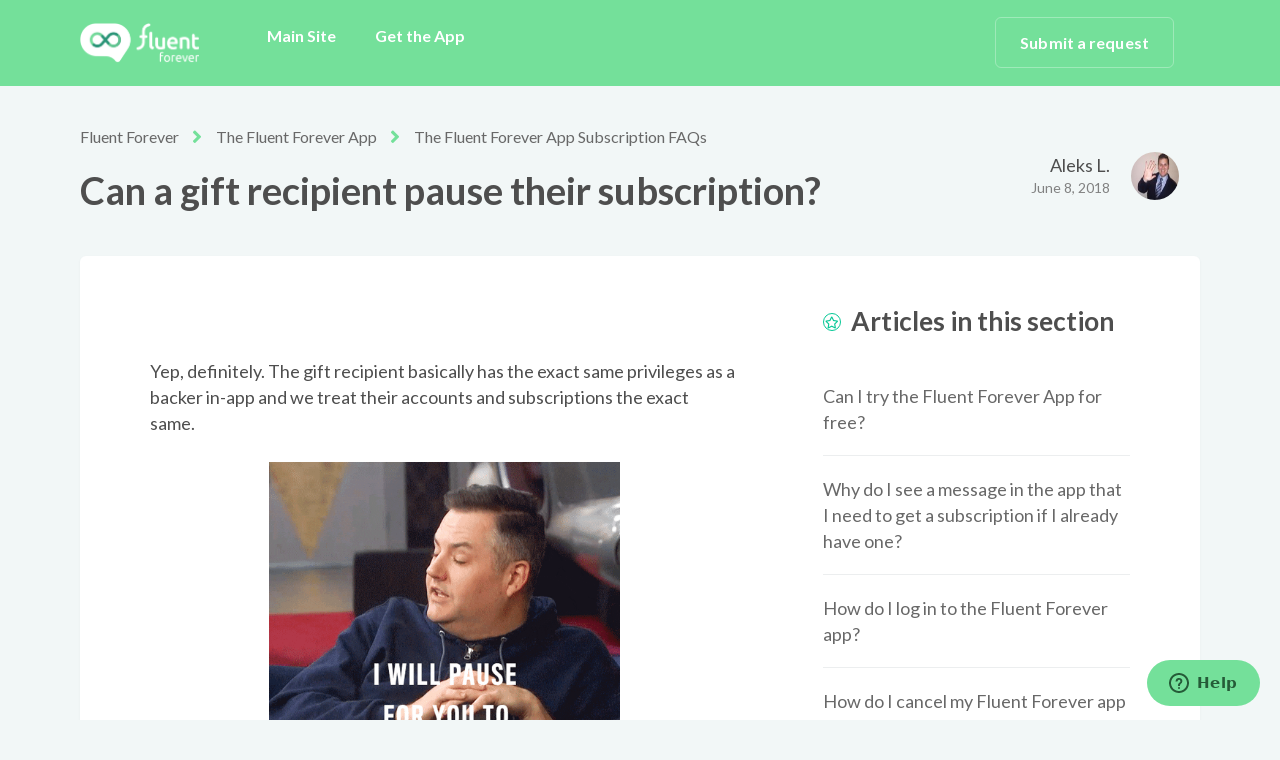

--- FILE ---
content_type: text/html; charset=utf-8
request_url: https://help.fluent-forever.com/hc/en-us/articles/360004645312-Can-a-gift-recipient-pause-their-subscription
body_size: 6878
content:
<!DOCTYPE html>
<html dir="ltr" lang="en-US">
<head>
  <meta charset="utf-8" />
  <!-- v26897 -->


  <title>Can a gift recipient pause their subscription? &ndash; Fluent Forever</title>

  <meta name="csrf-param" content="authenticity_token">
<meta name="csrf-token" content="hc:meta:server:6iKsXS5xby7PCU_6DR0XFMZZbHDE7f6sM4oNCrY4BSdW7_ZIfT7lzM9PpzmKovtYG_y_88qFIw66JlnI-tTPdQ">

  <meta name="description" content="Yep, definitely. The gift recipient basically has the exact same privileges as a backer in-app and we treat their accounts and..." /><meta property="og:image" content="https://help.fluent-forever.com/hc/theming_assets/01HZPFYTE3HKC251ZJNJSJNWEQ" />
<meta property="og:type" content="website" />
<meta property="og:site_name" content="Fluent Forever" />
<meta property="og:title" content="Can a gift recipient pause their subscription?" />
<meta property="og:description" content=" 
Yep, definitely. The gift recipient basically has the exact same privileges as a backer in-app and we treat their accounts and subscriptions the exact same. " />
<meta property="og:url" content="https://help.fluent-forever.com/hc/en-us/articles/360004645312-Can-a-gift-recipient-pause-their-subscription" />
<link rel="canonical" href="https://help.fluent-forever.com/hc/en-us/articles/360004645312-Can-a-gift-recipient-pause-their-subscription">
<link rel="alternate" hreflang="en-us" href="https://help.fluent-forever.com/hc/en-us/articles/360004645312-Can-a-gift-recipient-pause-their-subscription">
<link rel="alternate" hreflang="x-default" href="https://help.fluent-forever.com/hc/en-us/articles/360004645312-Can-a-gift-recipient-pause-their-subscription">

  <link rel="stylesheet" href="//static.zdassets.com/hc/assets/application-f34d73e002337ab267a13449ad9d7955.css" media="all" id="stylesheet" />
    <!-- Entypo pictograms by Daniel Bruce — www.entypo.com -->
    <link rel="stylesheet" href="//static.zdassets.com/hc/assets/theming_v1_support-e05586b61178dcde2a13a3d323525a18.css" media="all" />
  <link rel="stylesheet" type="text/css" href="/hc/theming_assets/2310680/360000599751/style.css?digest=26358158721051">

  <link rel="icon" type="image/x-icon" href="/hc/theming_assets/01HZPFYTK8QKSW3BEAXDKAEDDV">

    <script src="//static.zdassets.com/hc/assets/jquery-ed472032c65bb4295993684c673d706a.js"></script>
    

  <!-- Google Tag Manager -->
<script>(function(w,d,s,l,i){w[l]=w[l]||[];w[l].push({'gtm.start':
new Date().getTime(),event:'gtm.js'});var f=d.getElementsByTagName(s)[0],
j=d.createElement(s),dl=l!='dataLayer'?'&l='+l:'';j.async=true;j.src=
'https://www.googletagmanager.com/gtm.js?id='+i+dl;f.parentNode.insertBefore(j,f);
})(window,document,'script','dataLayer','GTM-N2ZBHWX');</script>
<!-- End Google Tag Manager -->
<meta name="viewport" content="width=device-width, initial-scale=1.0"/>



  <link href="https://fonts.googleapis.com/css?family=Lato:100,100i,300,300i,400,400i,700,700i,900,900i" rel="stylesheet">


<link rel="stylesheet" href="https://use.fontawesome.com/releases/v5.4.2/css/all.css" />
<link rel="stylesheet" href="//cdn.jsdelivr.net/highlight.js/9.10.0/styles/github.min.css"/>
<link rel="stylesheet" href="//cdn.jsdelivr.net/jquery.magnific-popup/1.0.0/magnific-popup.css"/>

<script src="//cdn.jsdelivr.net/jquery.magnific-popup/1.0.0/jquery.magnific-popup.min.js"></script>
<script src="//cdn.jsdelivr.net/highlight.js/9.10.0/highlight.min.js"></script>
  <script type="text/javascript" src="/hc/theming_assets/2310680/360000599751/script.js?digest=26358158721051"></script>
</head>
<body class="">
  
  
  

  <div class="layout">
  <div class="layout__head">
    <header class="topbar container" data-topbar>
      <div class="container-inner">
        <div class="topbar__inner">
          <div class="topbar__col topbar__logo clearfix">
            <div class="logo-wrapper">
              <div class="logo">
                <a title="Home" href="/hc/en-us">
                  <img src="/hc/theming_assets/01HZPFYTE3HKC251ZJNJSJNWEQ" alt="Logo">
                </a>
              </div>
            </div>
            
            <button type="button" role="button" aria-label="Toggle Navigation" class="lines-button x" data-toggle-menu>
              <span class="lines"></span>
            </button>
          </div>
          <div class="topbar__col topbar__menu">
            <div class="topbar__collapse" data-menu>
              <ul class="topbar__navigation">

                
                  <li>
                    
                      <a href="https://fluent-forever.com/">Main Site</a>
                    
                    
                    
                  </li>
                

                
                  <li>
                    
                      <a href="https://fluent-forever.app/">Get the App</a>
                    
                    
                    
                  </li>
                

                

              </ul>
              <div class="topbar__controls">

                

                <a class="btn btn--topbar submit-a-request" href="/hc/en-us/requests/new">Submit a request</a>
               
<!--
                  <a class="login" data-auth-action="signin" role="button" rel="nofollow" title="Opens a dialog" href="https://fluent-forever.zendesk.com/access?locale=en-us&amp;brand_id=360000599751&amp;return_to=https%3A%2F%2Fhelp.fluent-forever.com%2Fhc%2Fen-us%2Farticles%2F360004645312-Can-a-gift-recipient-pause-their-subscription&amp;locale=en-us">Sign in</a>

-->
                

              </div>
            </div>
          </div>
        </div>
      </div>
    </header>
  </div>
  <div class="layout__main">
<!-- Google Tag Manager (noscript) -->
<noscript><iframe src="https://www.googletagmanager.com/ns.html?id=GTM-N2ZBHWX"
height="0" width="0" style="display:none;visibility:hidden"></iframe></noscript>
<!-- End Google Tag Manager (noscript) -->

  <main role="main">
    <div class="container article">
  <div class="container-inner">

    <div class="row article__header">
      <div class="column column--md-8 column--lg-9">
        <ol class="breadcrumbs">
  
    <li title="Fluent Forever">
      
        <a href="/hc/en-us">Fluent Forever</a>
      
    </li>
  
    <li title="The Fluent Forever App">
      
        <a href="/hc/en-us/categories/360000498931-The-Fluent-Forever-App">The Fluent Forever App</a>
      
    </li>
  
    <li title="The Fluent Forever App Subscription FAQs">
      
        <a href="/hc/en-us/sections/360001281472-The-Fluent-Forever-App-Subscription-FAQs">The Fluent Forever App Subscription FAQs</a>
      
    </li>
  
</ol>

        <h1 class="article__title" itemprop="name">
          
          Can a gift recipient pause their subscription?
  
        </h1>
      </div>
      <div class="column column--md-4 column--lg-3">
        <div class="entry-info entry-info_right">
          <div class="entry-info__avatar ">
            <img class="user-avatar user-avatar--default" src="https://help.fluent-forever.com/system/photos/360040383031/DSC_0218.JPG" alt="Avatar">
          </div>
          <div class="entry-info__content">
            <b class="entry-info__author">
              
                Aleks L.
              
            </b>
            <div class="meta"><time datetime="2018-06-08T18:40:32Z" title="2018-06-08T18:40:32Z" data-format="LL" data-datetime="calendar">June 08, 2018 18:40</time></div>
          </div>
        </div>
      </div>
    </div>

    <div class="box">
      <div class="row">
        <div class="column column--md-8 article__body">
          <p>&nbsp;</p>
<p>Yep, definitely. The gift recipient basically has the exact same privileges as a backer in-app and we treat their accounts and subscriptions the exact same.&nbsp;</p>
<p class="wysiwyg-text-align-center"><img src="https://media.giphy.com/media/55daS6tS3UXDZlT8b1/giphy.gif" width="351" height="351"></p>

          <div class="article__attachments">
            
          </div>
        </div>
        <div class="column column--md-4">
          <section class="related-articles">
            <h3 class="section-articles__title">Articles in this section</h3>
            <ul class="section-articles__list">
              
                <li class="section-articles__item">
                  <a href="/hc/en-us/articles/14544780485659-Can-I-try-the-Fluent-Forever-App-for-free" class="section-articles__link ">Can I try the Fluent Forever App for free?</a>
                </li>
              
                <li class="section-articles__item">
                  <a href="/hc/en-us/articles/360029729851-Why-do-I-see-a-message-in-the-app-that-I-need-to-get-a-subscription-if-I-already-have-one" class="section-articles__link ">Why do I see a message in the app that I need to get a subscription if I already have one?</a>
                </li>
              
                <li class="section-articles__item">
                  <a href="/hc/en-us/articles/360026205732-How-do-I-log-in-to-the-Fluent-Forever-app" class="section-articles__link ">How do I log in to the Fluent Forever app?</a>
                </li>
              
                <li class="section-articles__item">
                  <a href="/hc/en-us/articles/360026205452-How-do-I-cancel-my-Fluent-Forever-app-subscription" class="section-articles__link ">How do I cancel my Fluent Forever app subscription?</a>
                </li>
              
                <li class="section-articles__item">
                  <a href="/hc/en-us/articles/360004646192-What-are-the-differences-between-the-single-language-and-multiple-language-pledges-and-the-retail-subscriptions" class="section-articles__link ">What are the differences between the single language and multiple language pledges and the retail subscriptions?</a>
                </li>
              
                <li class="section-articles__item">
                  <a href="/hc/en-us/articles/360004646052-Do-I-need-a-subscription-to-review-my-old-flashcards" class="section-articles__link ">Do I need a subscription to review my old flashcards?</a>
                </li>
              
                <li class="section-articles__item">
                  <a href="/hc/en-us/articles/360004645972-Do-I-need-a-subscription-to-use-a-sentence-list" class="section-articles__link ">Do I need a subscription to use a sentence list?</a>
                </li>
              
                <li class="section-articles__item">
                  <a href="/hc/en-us/articles/360004645312-Can-a-gift-recipient-pause-their-subscription" class="section-articles__link is-active">Can a gift recipient pause their subscription?</a>
                </li>
              
                <li class="section-articles__item">
                  <a href="/hc/en-us/articles/360004645292-Your-app-is-being-developed-what-can-I-do-with-the-materials-I-just-bought" class="section-articles__link ">Your app is being developed, what can I do with the materials I just bought?</a>
                </li>
              
                <li class="section-articles__item">
                  <a href="/hc/en-us/articles/360004645252-How-much-does-the-Fluent-Forever-App-subscription-cost" class="section-articles__link ">How much does the Fluent Forever App subscription cost?</a>
                </li>
              
            </ul>
            
              <a href="/hc/en-us/sections/360001281472-The-Fluent-Forever-App-Subscription-FAQs" class="btn btn--default">See more</a>
            
          </section>
        </div>
      </div>
    </div>

    
      <style>
        .article__vote-item_up:before {
          background: url(/hc/theming_assets/01HZPFYT94CDKKNF15RV0CJ3C9);
        }

        .article__vote-item_down:before {
          background: url(/hc/theming_assets/01HZPFYT4QJS1W1YQME8Q7EKNG);
        }
      </style>
      <div class="box article__vote">
        <div class="article__vote-question">Was this article helpful?</div>
        <div class="article__vote-controls">
          <a class="article__vote-item article__vote-item_up" data-auth-action="signin" aria-selected="false" role="button" rel="nofollow" title="Yes" href="https://fluent-forever.zendesk.com/access?brand_id=360000599751&amp;return_to=https%3A%2F%2Fhelp.fluent-forever.com%2Fhc%2Fen-us%2Farticles%2F360004645312-Can-a-gift-recipient-pause-their-subscription"></a>
          <a class="article__vote-item article__vote-item_down" data-auth-action="signin" aria-selected="false" role="button" rel="nofollow" title="No" href="https://fluent-forever.zendesk.com/access?brand_id=360000599751&amp;return_to=https%3A%2F%2Fhelp.fluent-forever.com%2Fhc%2Fen-us%2Farticles%2F360004645312-Can-a-gift-recipient-pause-their-subscription"></a>
        </div>
        <div class="article__vote-count">
          <span class="meta">0 out of 1 found this helpful</span>
        </div>
      </div>
    

    
<!--  
    <div class="box comments" id="comments" itemscope itemtype="http://schema.org/UserComments">
      <div class="comments__header">
        <div class="comments__title">
          <h3 class="h3">Comments</h3>
          <p class="meta">0 comments</p>
        </div>

        <div class="comment__sorter">
          
        </div>
      </div>

      

    </div>

    <div class="box">
      <p class="comments__callout">Article is closed for comments.</p>

      
    </div>
-->

    <div class="search-box search-box_page">
  <svg version="1.1" xmlns="http://www.w3.org/2000/svg" viewBox="0 0 25 26">
    <path d="M20,18.9c1.6-2.1,2.4-4.6,2.4-7.2c0-6.4-5-11.7-11.2-11.7C5,0,0,5.3,0,11.7s5,11.7,11.2,11.7
          c2.5,0,5-0.9,6.9-2.5l4.6,4.8c0.3,0.3,0.6,0.4,0.9,0.4c0.3,0,0.7-0.1,0.9-0.4c0.5-0.6,0.5-1.4,0-2L20,18.9z M20,12
          c0,4.9-3.8,9-8.5,9s-9.1-4.1-9.1-9s4.4-9.5,9.1-9.5S20,7,20,12z"/>
  </svg>
  <form role="search" class="search" data-search="" data-instant="true" autocomplete="off" action="/hc/en-us/search" accept-charset="UTF-8" method="get"><input type="hidden" name="utf8" value="&#x2713;" autocomplete="off" /><input type="search" name="query" id="query" placeholder="Start typing your search…" autocomplete="off" aria-label="Start typing your search…" />
<input type="submit" name="commit" value="Search" /></form>
</div>
    <div class="share-box">
  <div class="row">
    <div class="column column--sm-6">
      <div class="share-box__left">
        <img class="share-box__img" src="/hc/theming_assets/01HZPFYSM26GQG43TQK01A8C9H" alt="">
        <div class="share-box__content">
          <div class="h3 share-box__title">Have more questions?</div>
          <a class="btn btn--primary still-have-questions__btn" href="/hc/en-us/requests/new">Submit a Request</a>
        </div>
      </div>
    </div>
    <div class="column column--sm-6">
      <div class="share-box__right">
        <img class="share-box__img" src="/hc/theming_assets/01HZPFYSRXF8DVAXCRRBJZX8T4" alt="">
        <div class="share-box__content">
          <div class="h3 share-box__title">Share it, if you like it.</div>
          
  <ul class="share">
    <li><a href="https://www.facebook.com/share.php?title=Can+a+gift+recipient+pause+their+subscription%3F&u=https%3A%2F%2Fhelp.fluent-forever.com%2Fhc%2Fen-us%2Farticles%2F360004645312-Can-a-gift-recipient-pause-their-subscription" class="share-facebook">Facebook</a></li>
    <li><a href="https://twitter.com/share?lang=en&text=Can+a+gift+recipient+pause+their+subscription%3F&url=https%3A%2F%2Fhelp.fluent-forever.com%2Fhc%2Fen-us%2Farticles%2F360004645312-Can-a-gift-recipient-pause-their-subscription" class="share-twitter">Twitter</a></li>
    <li><a href="https://www.linkedin.com/shareArticle?mini=true&source=Fluent+Forever&title=Can+a+gift+recipient+pause+their+subscription%3F&url=https%3A%2F%2Fhelp.fluent-forever.com%2Fhc%2Fen-us%2Farticles%2F360004645312-Can-a-gift-recipient-pause-their-subscription" class="share-linkedin">LinkedIn</a></li>
  </ul>


        </div>
      </div>
    </div>
  </div>
</div>

  </div>
</div>
  </main>

  </div>
<div class="footer">
  <footer class="container">
    <div class="container-inner">
      <div class="row">
        <div class="column column--sm-5 custom-block">
          <div class="footer__logo">
            <a title="Home" href="/hc/en-us">
              <img src="/hc/theming_assets/01HZPFYVK1021X0A2QY3DJN0P3" alt="Logo">
            </a>
          </div>
          <div class="footer__text">Learn Any Language Fast and Never Forget It</div>
          <div class="footer__social">
            
              <a href="https://www.facebook.com/FluentForeverApp/" target="_blank" class="footer__social-link footer__social-link_facebook fab fa-facebook"></a>
            
            
              <a href="https://twitter.com/Fluent_Forever" target="_blank" class="footer__social-link footer__social-link_twitter fab fa-twitter"></a>
            
            
            
            
              <a href="https://www.youtube.com/channel/UCQAUWk_yGz7bk1181DrijNw" target="_blank" class="footer__social-link footer__social-link_youtube-play fab fa-youtube"></a>
            
            
              <a href="https://www.instagram.com/fluentforeverapp/" target="_blank" class="footer__social-link footer__social-link_instagram fab fa-instagram"></a>
            
          </div>
        </div>
        <div class="column column--sm-2 column--xs-6 custom-block">
          <div class="footer__header">LEARN</div>
          <ul class="footer__menu">
            <li><a href="https://fluent-forever.com/method/">Method</a></li>
            <li><a href="https://fluent-forever.com/book/">Book</a></li>
            <li><a href="http://blog.fluent-forever.com/">Blog</a></li>
          </ul>
        </div>
        <div class="column column--sm-2 column--xs-6 custom-block">
          <div class="footer__header">Support</div>
          <ul class="footer__menu">
            <!--
<li><a href="https://help.fluent-forever.com/hc/en-us/community/topics">Customer Community</a></li>
            -->
						<li><a href="#promoted-articles">Top Questions</a></li>
          </ul>
        </div>
        <div class="column column--sm-3 custom-block">
          <div class="footer__header">Company</div>
          <ul class="footer__menu footer__menu_contacts">
            <li><a href="https://fluent-forever.com/team">Team</a></li>
            <li><a href="https://fluent-forever.com/testimonials">Testimonials</a></li>
            <li><a href="https://fluent-forever.com/careers">Careers</a></li>
            <li><a href="https://fluent-forever.com/press">Press</a></li>

          </ul>
        </div>
      </div>

    </div>
  </footer>
</div>
</div>


  <!-- / -->

  
  <script src="//static.zdassets.com/hc/assets/en-us.bbb3d4d87d0b571a9a1b.js"></script>
  

  <script type="text/javascript">
  /*

    Greetings sourcecode lurker!

    This is for internal Zendesk and legacy usage,
    we don't support or guarantee any of these values
    so please don't build stuff on top of them.

  */

  HelpCenter = {};
  HelpCenter.account = {"subdomain":"fluent-forever","environment":"production","name":"Fluent Forever"};
  HelpCenter.user = {"identifier":"da39a3ee5e6b4b0d3255bfef95601890afd80709","email":null,"name":"","role":"anonymous","avatar_url":"https://assets.zendesk.com/hc/assets/default_avatar.png","is_admin":false,"organizations":[],"groups":[]};
  HelpCenter.internal = {"asset_url":"//static.zdassets.com/hc/assets/","web_widget_asset_composer_url":"https://static.zdassets.com/ekr/snippet.js","current_session":{"locale":"en-us","csrf_token":"hc:hcobject:server:Fc9gAPAaB0xEGp6MYjSYGko5M8fkOWFZOoQI8v83oaOpAjoVo1WNrkRcdk_li3RWl5zgROpRvPuzKFwws9tr8Q","shared_csrf_token":null},"usage_tracking":{"event":"article_viewed","data":"[base64]--9048186a2260dffa86767f93815ac7ab135e3314","url":"https://help.fluent-forever.com/hc/activity"},"current_record_id":"360004645312","current_record_url":"/hc/en-us/articles/360004645312-Can-a-gift-recipient-pause-their-subscription","current_record_title":"Can a gift recipient pause their subscription?","current_text_direction":"ltr","current_brand_id":360000599751,"current_brand_name":"Fluent Forever","current_brand_url":"https://fluent-forever.zendesk.com","current_brand_active":true,"current_path":"/hc/en-us/articles/360004645312-Can-a-gift-recipient-pause-their-subscription","show_autocomplete_breadcrumbs":true,"user_info_changing_enabled":false,"has_user_profiles_enabled":false,"has_end_user_attachments":true,"user_aliases_enabled":false,"has_anonymous_kb_voting":false,"has_multi_language_help_center":true,"show_at_mentions":false,"embeddables_config":{"embeddables_web_widget":true,"embeddables_help_center_auth_enabled":false,"embeddables_connect_ipms":false},"answer_bot_subdomain":"static","gather_plan_state":"subscribed","has_article_verification":false,"has_gather":true,"has_ckeditor":false,"has_community_enabled":false,"has_community_badges":true,"has_community_post_content_tagging":false,"has_gather_content_tags":true,"has_guide_content_tags":true,"has_user_segments":true,"has_answer_bot_web_form_enabled":true,"has_garden_modals":false,"theming_cookie_key":"hc-da39a3ee5e6b4b0d3255bfef95601890afd80709-2-preview","is_preview":false,"has_search_settings_in_plan":true,"theming_api_version":1,"theming_settings":{"body_bg":"#F2F7F7","brand_primary":"rgba(116, 224, 154, 1)","brand_secondary":"#fff","text_color":"rgba(78, 78, 78, 1)","link_color":"rgba(96, 194, 144, 1)","font_size_base":"18px","font_family_base":"'Lato', sans-serif","line_height_base":"1.45","button_color_1":"#eceeef","button_color_2":"rgba(116, 224, 154, 1)","logo":"/hc/theming_assets/01HZPFYTE3HKC251ZJNJSJNWEQ","logo_height":"40px","help_center_name":"no","favicon":"/hc/theming_assets/01HZPFYTK8QKSW3BEAXDKAEDDV","border_radius_base":"6px","hero_unit_bg_color":"rgba(116, 224, 154, 1)","hero_homepage_image":"/hc/theming_assets/01HZPFYTQVE88F5S20J6ZS4G8F","hero_title":"How can we help you?","hero_subtitle":"Search our knowledge base for answers to common questions.","search_placeholder":"Start typing your search…","toggle_custom_blocks":"yes","toggle_category_tree":"yes","toggle_promoted_articles":"yes","promoted_articles_description":"Our most frequently asked questions, answered.","toggle_still_have_questions":"yes","still_have_questions_text":"Our Customer Happiness Team is here for you!","link_1_type":"custom","link_1_title":"Main Site","link_1_url":"https://fluent-forever.com/","link_2_type":"custom","link_2_title":"Get the App","link_2_url":"https://fluent-forever.app/","link_3_type":"hidden","link_3_title":"Hidden","link_3_url":"Hidden","brand_info":"#5bc0de","brand_success":"#0c9","brand_warning":"#fad782","brand_danger":"#ff5252","icon_color":"rgba(116, 224, 154, 1)","icon_height":"56px","custom_block_1_type":"hidden","custom_block_1_icon":"/hc/theming_assets/01HZPFYV59JDMM2BNVM36XNSAF","custom_block_1_title":"","custom_block_1_description":"","custom_block_1_url":"","custom_block_2_type":"custom","custom_block_2_icon":"/hc/theming_assets/01HZPFYVA9S8D86ZTXWGREAYW0","custom_block_2_title":"Top Questions","custom_block_2_description":"See answers to our most asked and searched questions.","custom_block_2_url":"#promoted-articles","custom_block_3_type":"custom","custom_block_3_icon":"/hc/theming_assets/01HZPFYVEJ1F1V2GH1J93G358V","custom_block_3_title":"Member Community","custom_block_3_description":"Trade tips with fellow language learners.","custom_block_3_url":"https://help.fluent-forever.com/hc/en-us/articles/360022439491","topbar_text_color":"#fff","topbar_link_color":"#fff","topbar_button_color":"#fff","footer_bg":"#fff","footer_text_color":"#4c536e","footer_link_color":"#4c536e","footer_logo":"/hc/theming_assets/01HZPFYVK1021X0A2QY3DJN0P3","footer_text":"Learn Any Language Fast and Never Forget It","footer_social_icon_height":"16px","facebook_url":"https://www.facebook.com/FluentForeverApp/","twitter_url":"https://twitter.com/Fluent_Forever","google_plus_url":"-","linkedin_url":"-","youtube_url":"https://www.youtube.com/channel/UCQAUWk_yGz7bk1181DrijNw","instagram_url":"https://www.instagram.com/fluentforeverapp/"},"has_pci_credit_card_custom_field":false,"help_center_restricted":false,"is_assuming_someone_else":false,"flash_messages":[],"user_photo_editing_enabled":true,"user_preferred_locale":"en-us","base_locale":"en-us","login_url":"https://fluent-forever.zendesk.com/access?locale=en-us\u0026brand_id=360000599751\u0026return_to=https%3A%2F%2Fhelp.fluent-forever.com%2Fhc%2Fen-us%2Farticles%2F360004645312-Can-a-gift-recipient-pause-their-subscription","has_alternate_templates":false,"has_custom_statuses_enabled":false,"has_hc_generative_answers_setting_enabled":true,"has_generative_search_with_zgpt_enabled":false,"has_suggested_initial_questions_enabled":false,"has_guide_service_catalog":true,"has_service_catalog_search_poc":false,"has_service_catalog_itam":false,"has_csat_reverse_2_scale_in_mobile":false,"has_knowledge_navigation":false,"has_unified_navigation":false,"has_unified_navigation_eap_access":true,"has_csat_bet365_branding":false,"version":"v26897","dev_mode":false};
</script>

  
  <script src="//static.zdassets.com/hc/assets/moment-3b62525bdab669b7b17d1a9d8b5d46b4.js"></script>
  <script src="//static.zdassets.com/hc/assets/hc_enduser-3fe137bd143765049d06e1494fc6f66f.js"></script>
  
  
</body>
</html>

--- FILE ---
content_type: image/svg+xml
request_url: https://help.fluent-forever.com/hc/theming_assets/01HZPFYSRXF8DVAXCRRBJZX8T4
body_size: 7185
content:
<?xml version="1.0" encoding="UTF-8"?>
<svg width="144px" height="136px" viewBox="0 0 144 136" version="1.1" xmlns="http://www.w3.org/2000/svg" xmlns:xlink="http://www.w3.org/1999/xlink">
    <!-- Generator: Sketch 53.2 (72643) - https://sketchapp.com -->
    <title>article_2</title>
    <desc>Created with Sketch.</desc>
    <g id="Page-1" stroke="none" stroke-width="1" fill="none" fill-rule="evenodd">
        <g id="article_2">
            <g id="Vlog">
                <path d="M118.071803,67.8620919 L108.566214,76.2467913 L108.566214,67.8620919 L106.250026,67.8620919 C103.964556,67.8620919 102.111605,66.0189247 102.111605,63.7443 L102.111605,48.8205128 L96.2123894,48.8205128 L96.2123894,76.5804681 C101.758954,82.2700856 105.178558,90.0228769 105.178558,98.5738037 L105.178558,122.685315 L127.433628,122.685315 L127.433628,67.8620919 L118.071803,67.8620919 L118.071803,67.8620919 Z" id="Path" fill="#FFFFFF"></path>
                <path d="M37.2743363,76.5809275 L37.2743363,48.8205128 L24.015417,48.8205128 C18.1423469,48.8205128 13.380531,53.5592909 13.380531,59.4030098 L13.380531,122.685315 L28.3130849,122.685315 L28.3130849,98.5746269 C28.3143128,90.0235587 31.7315727,82.2706391 37.2743363,76.5809275 Z" id="Path" fill="#FFFFFF"></path>
                <path d="M37.2743363,76.4915785 L37.2743363,59.2820513 L21.9823009,59.2820513 L21.9823009,122.685315 L28.3980717,122.685315 L28.3980717,98.5273169 C28.399288,89.9599041 31.7841392,82.1921655 37.2743363,76.4915785 Z" id="Path" fill="#CFCECF"></path>
                <path d="M117.936751,67.7563933 L108.48989,76.1572583 L108.48989,67.7563933 L106.188011,67.7563933 C103.916661,67.7563933 102.075158,65.9096725 102.075158,63.6306623 L102.075158,59.2820513 L96.2123894,59.2820513 L96.2123894,76.4915785 C101.724687,82.1921655 105.123163,89.9599041 105.123163,98.5273169 L105.123163,122.685315 L118.831858,122.685315 L118.831858,67.7563933 L117.936751,67.7563933 L117.936751,67.7563933 Z" id="Path" fill="#CFCECF"></path>
                <path d="M139.539823,122.685315 L139.539823,127.355827 C139.539823,131.253173 136.341054,134.414918 132.395334,134.414918 L8.73863614,134.414918 C4.79168911,134.414918 1.59292035,131.254385 1.59292035,127.355827 L1.59292035,122.685315 L139.539823,122.685315 Z" id="Path" fill="#CFCECF"></path>
                <path d="M106.080677,68.0128821 C103.797773,68.0128821 101.946903,66.1689784 101.946903,63.8934446 L101.946903,44.6963033 C101.946903,42.4232151 103.797773,40.5780886 106.080677,40.5780886 L138.272078,40.5780886 C140.556209,40.5780886 142.40708,42.4232151 142.40708,44.6963033 L142.40708,63.8934446 C142.40708,66.1689784 140.556209,68.0128821 138.272078,68.0128821 L117.889182,68.0128821 L108.394265,76.4009324 L108.394265,68.0128821 L106.080677,68.0128821 L106.080677,68.0128821 Z" id="Path" fill="#55DD9D"></path>
                <path d="M134.19319,52.2387367 C135.375131,53.4148611 135.375131,55.3217332 134.19319,56.4978601 C133.01125,57.6739845 131.094947,57.6739845 129.913004,56.4978601 C128.731063,55.3217356 128.731063,53.4148635 129.913004,52.2387367 C131.094945,51.0626123 133.011247,51.0626123 134.19319,52.2387367" id="Path" fill="#FFFFFF"></path>
                <g id="Group" transform="translate(36.955752, 37.407925)" fill="#FFFFFF">
                    <path d="M85.4178577,13.7784615 C83.7414639,13.7784615 82.3826898,15.1421538 82.3826898,16.8246154 C82.3826898,18.5070769 83.7414639,19.8707692 85.4178577,19.8707692 C87.0942514,19.8707692 88.4530256,18.5070769 88.4530256,16.8246154 C88.4530256,15.1421538 87.0942514,13.7784615 85.4178577,13.7784615 Z" id="Path"></path>
                    <path d="M75.7801266,13.7784615 C74.1037328,13.7784615 72.7449587,15.1421538 72.7449587,16.8246154 C72.7449587,18.5070769 74.1037328,19.8707692 75.7801266,19.8707692 C77.4565203,19.8707692 78.8152945,18.5070769 78.8152945,16.8246154 C78.8152945,15.1421538 77.4565203,13.7784615 75.7801266,13.7784615 Z" id="Path"></path>
                    <path d="M55.9920582,0.0689230769 C55.4757731,0.0689230769 54.9864672,0.221538462 54.5413092,0.493538462 L54.5413092,5.65046154 C54.5413092,7.05969231 54.3966023,8.432 54.1709574,9.77723077 C54.7093165,10.2166154 55.3261607,10.4861538 55.9920582,10.4861538 C58.0216351,10.4861538 59.6673706,8.15384615 59.6673706,5.27753846 C59.6685969,2.40123077 58.0228614,0.0689230769 55.9920582,0.0689230769 L55.9920582,0.0689230769 Z" id="Path"></path>
                    <path d="M5.207261,5.65046154 L5.207261,0.493538462 C4.76210304,0.221538462 4.27157086,0.0689230769 3.75651206,0.0689230769 C1.72570881,0.0689230769 0.0811996606,2.40123077 0.0811996606,5.27753846 C0.0811996606,8.15384615 1.72693514,10.4861538 3.75651206,10.4861538 C4.4224095,10.4861538 5.03925373,10.2153846 5.5776128,9.77723077 C5.35074167,8.432 5.207261,7.05969231 5.207261,5.65046154 Z" id="Path"></path>
                </g>
                <path d="M76.3469927,67.2074592 C75.7718663,71.9792624 71.6957039,75.6810397 66.743976,75.6810397 C61.792248,75.6810397 57.7160857,71.9804825 57.1409593,67.2074592 C40.9994054,68.6752371 28.3539823,82.1731811 28.3539823,98.6164417 L28.3539823,122.685315 L105.132743,122.685315 L105.132743,98.6164417 C105.13397,82.1731811 92.4885466,68.6752371 76.3469927,67.2074592 L76.3469927,67.2074592 Z" id="Path" fill="#FFD740"></path>
                <path d="M76.1278299,67.2086795 C75.5562669,71.983658 71.4954826,75.6872256 66.5639195,75.6872256 C61.6311352,75.6872256 57.5703509,71.9824377 56.9987878,67.2074592 C56.0388551,67.2953198 55.0923565,67.4258904 54.159292,67.5979507 L54.159292,122.685315 L79.0088496,122.685315 L79.0088496,67.6064927 C78.062351,67.4307715 77.1011969,67.2977604 76.1278299,67.2086795 Z" id="Path" fill="#64B5F6"></path>
                <path d="M66.7433628,67.8867743 L66.7433628,67.8867743 C63.2939123,67.8867743 60.0106558,67.1909362 57.0265487,65.9393939 L57.0265487,66.2317426 C57.0265487,71.4976428 61.3771405,75.7668998 66.7433628,75.7668998 C72.1095852,75.7668998 76.460177,71.4976428 76.460177,66.2317426 L76.460177,65.9393939 C73.4773009,67.1909362 70.1940445,67.8867743 66.7433628,67.8867743 L66.7433628,67.8867743 Z" id="Path" fill="#FFFFFF"></path>
                <path d="M85.1993823,30.2736672 C81.5317456,30.075504 76.7630813,29.5446224 72.3601988,28.2149719 C67.964681,26.8889911 64.4860723,25.0235661 61.9636515,23.3452952 C60.8822633,22.6260363 59.9764012,21.9410277 59.2497476,21.3477614 C57.7952129,20.1600056 57.0562848,19.3379953 57.0562848,19.3379953 C57.0562848,19.3379953 56.5014749,20.4107676 55.4556829,21.7746685 C54.8026766,22.6260363 53.9569599,23.5911643 52.9369444,24.4780057 C52.3244442,25.0101106 51.6493437,25.5140811 50.9140979,25.9483276 C50.6686068,26.0926687 50.4194334,26.2308936 50.167805,26.3642256 C47.6515215,27.6889832 44.884837,28.4143583 43.3186039,28.7495232 C42.5354873,28.9171056 42.0530973,28.9880529 42.0530973,28.9880529 L42.0530973,43.2362303 C42.0530973,56.8250869 53.1075607,67.8414918 66.7433628,67.8414918 L66.7433628,67.8414918 C80.3791649,67.8414918 91.4336283,56.8250869 91.4336283,43.2362303 L91.4336283,30.3384983 C91.4336283,30.3384983 91.0727564,30.3568468 90.4283423,30.3703023 C89.3543189,30.3923204 87.4910416,30.3984366 85.1993823,30.2736672 L85.1993823,30.2736672 Z" id="Path" fill="#FFDEC6"></path>
                <path d="M66.5978623,54.5268065 C62.3016577,54.5268065 58.2598913,52.8343376 55.2241797,49.7600801 C54.653887,49.183102 54.653887,48.2451428 55.2241797,47.6681648 C55.7944723,47.0911867 56.7215634,47.0911867 57.2918561,47.6681648 C59.7777471,50.1831973 63.0825199,51.5679447 66.5978623,51.5679447 C70.1132047,51.5679447 73.4179775,50.1831973 75.9038685,47.6681648 C76.4741612,47.0911867 77.4012523,47.0911867 77.971545,47.6681648 C78.5418376,48.2451428 78.5418376,49.183102 77.971545,49.7600801 C74.9358333,52.8343376 70.8940669,54.5268065 66.5978623,54.5268065 Z" id="Path" fill="#333E44"></path>
                <path d="M49.1033787,133.463869 L38.1898908,133.463869 C37.5086463,133.463869 36.9557522,134.030695 36.9557522,134.731935 C36.9557522,135.433175 37.5086463,136 38.1898908,136 L49.1021446,136 C49.7833891,136 50.3362832,135.433175 50.3362832,134.731935 C50.3362832,134.030695 49.7846232,133.463869 49.1033787,133.463869 Z" id="Path" fill="#3A2C60"></path>
                <g id="Group" fill="#333E44" fill-rule="nonzero">
                    <path d="M138.526915,39.3792234 L106.308656,39.3792234 C103.350576,39.3792234 100.942836,41.7758668 100.942836,44.7203144 L100.942836,47.7650296 L96.2723129,47.7650296 L96.2723129,47.5449297 C97.2427794,46.3832914 97.8533133,44.7227599 97.8533133,42.8323463 C97.8533133,40.9419327 97.2427794,39.2801785 96.2723129,38.1185401 L96.2723129,25.0678388 C96.2723129,11.3678428 85.1144053,0.261357309 71.3509795,0.261357309 L62.2077111,0.261357309 C48.4442853,0.261357309 37.2863777,11.3678428 37.2863777,25.0678388 L37.2863777,38.1185401 C36.3159112,39.2801785 35.7053772,40.94071 35.7053772,42.8323463 C35.7053772,44.7239827 36.3159112,46.3845142 37.2863777,47.5449297 L37.2863777,47.7650296 L24.0216979,47.7650296 C17.4778056,47.7650296 12.1537528,53.0633233 12.1537528,59.5746121 L12.1537528,121.646452 L1.5240738,121.646452 C0.845975701,121.646452 0.295635218,122.193034 0.295635218,122.869229 L0.295635218,127.581813 C0.295635218,132.184346 4.05711414,135.927267 8.68095695,135.927267 L32.3541968,135.927267 C33.0322949,135.927267 33.5826354,135.380686 33.5826354,134.70449 C33.5826354,134.028294 33.0322949,133.481713 32.3541968,133.481713 L8.68095695,133.481713 C5.4120819,133.481713 2.75251237,130.8344 2.75251237,127.581813 L2.75251237,124.092007 L13.310942,124.092007 C13.3355107,124.093229 13.3563942,124.10668 13.3821914,124.10668 L28.3224614,124.10668 L105.236229,124.10668 L127.485709,124.10668 C127.511506,124.10668 127.532389,124.094452 127.556958,124.092007 L138.458122,124.092007 L138.458122,127.581813 C138.458122,130.8344 135.798553,133.481713 132.530906,133.481713 L53.9476901,133.481713 C53.269592,133.481713 52.7192515,134.028294 52.7192515,134.70449 C52.7192515,135.380686 53.269592,135.927267 53.9476901,135.927267 L132.530906,135.927267 C137.154749,135.927267 140.914999,132.183124 140.914999,127.581813 L140.914999,122.869229 C140.914999,122.193034 140.365887,121.646452 139.686561,121.646452 L128.714147,121.646452 L128.714147,69.2602304 L138.526915,69.2602304 C141.486223,69.2602304 143.893963,66.8635871 143.893963,63.9179167 L143.893963,44.7203144 C143.895191,41.7758668 141.487452,39.3792234 138.526915,39.3792234 L138.526915,39.3792234 Z M43.2750157,28.7337249 C43.2971276,28.7288338 43.3130973,28.7263883 43.3352092,28.7214972 C43.7381371,28.63468 44.2233703,28.5221845 44.7614264,28.3803423 C44.8314474,28.3620007 44.9063822,28.3399907 44.9776316,28.3204262 C45.1889231,28.2629557 45.4026714,28.2042624 45.6274756,28.1382324 C45.7380351,28.1064402 45.8522799,28.0697569 45.9652962,28.0355191 C46.1618464,27.9756031 46.3583966,27.9144642 46.5623174,27.8472115 C46.6949888,27.8031915 46.8276601,27.7567259 46.9627884,27.7102604 C47.1556532,27.6442304 47.3485181,27.5757549 47.5450682,27.5023883 C47.6887956,27.4485861 47.8325229,27.3935611 47.9774786,27.3373134 C48.1715719,27.2602784 48.3656652,27.1820206 48.5622154,27.0988718 C48.709628,27.0365102 48.8558122,26.9741485 49.0032248,26.9081185 C49.2022319,26.8200786 49.3987821,26.7259247 49.5953322,26.6305481 C49.7378311,26.5620726 49.8791015,26.4935971 50.020372,26.4214532 C50.0768802,26.3933293 50.1333883,26.367651 50.1898965,26.3383044 C50.4417264,26.2062444 50.6910994,26.0668478 50.9367872,25.9225601 C51.2660087,25.7281385 51.5792605,25.5153753 51.8851417,25.2977209 C51.9613049,25.2439187 52.0350112,25.1888938 52.109946,25.1338688 C52.4035428,24.9149917 52.689769,24.6900007 52.9587971,24.4564502 C52.9600255,24.4564502 52.9612539,24.4552274 52.9624824,24.4540047 C52.9649393,24.4515591 52.9673961,24.4503363 52.969853,24.4478908 C53.2020279,24.2461325 53.4231468,24.040706 53.6368952,23.8328338 C53.7056877,23.7655811 53.770795,23.6983283 53.8383591,23.6310756 C53.9833148,23.4855651 54.1258137,23.3400546 54.2621704,23.1933213 C54.330963,23.1199547 54.3985271,23.0465881 54.4648628,22.9732214 C54.5975341,22.8264882 54.7252917,22.6797549 54.8481356,22.5354672 C54.9021869,22.4718828 54.9562382,22.4095211 55.0078326,22.3471595 C55.1736718,22.1478468 55.3321404,21.9509797 55.4783246,21.7602264 C55.4807815,21.7577809 55.4832383,21.7541126 55.4844668,21.751667 C55.6146813,21.581701 55.7387536,21.4154033 55.8542268,21.2552194 C56.5458377,20.2965621 56.9573646,19.5567819 57.0605535,19.3648059 C57.0777516,19.3330137 57.0863507,19.3158948 57.0863507,19.3158948 C57.0863507,19.3158948 57.1035488,19.3354592 57.1318029,19.3660286 C57.1428589,19.3782564 57.1514579,19.3868159 57.1686561,19.4051575 C57.199367,19.4369497 57.2374486,19.4760786 57.2853577,19.5262125 C57.3086981,19.550668 57.3271246,19.5690097 57.3553787,19.5971335 C57.5089336,19.7524262 57.7263672,19.9651895 58.0125934,20.2280866 C58.0568172,20.2684382 58.1034978,20.3100127 58.1501785,20.3528099 C58.2595095,20.4518548 58.3774396,20.5570137 58.5039688,20.6670636 C58.5617054,20.7171975 58.6157567,20.7648858 58.6759502,20.8174652 C58.8626729,20.9788718 59.0616799,21.1463923 59.2815704,21.3261405 C59.599736,21.5853693 59.9658107,21.8678308 60.3515404,22.157629 C60.4510439,22.2322184 60.5505475,22.3055851 60.6549648,22.38262 C61.0775476,22.6919827 61.5246993,23.0099048 62.0209885,23.3388318 C62.3526669,23.5589317 62.7027719,23.7827 63.0676181,24.007691 C63.1880051,24.0822804 63.3169912,24.155647 63.4410634,24.2302364 C63.7027209,24.3879747 63.9668352,24.5444902 64.2456907,24.7022284 C64.4017024,24.7914912 64.5638563,24.8783084 64.7247818,24.9675711 C64.9876676,25.1118588 65.2530103,25.2561465 65.529409,25.3992115 C65.7075326,25.4921425 65.89057,25.5838508 66.0748358,25.6755591 C66.3524629,25.8149557 66.6362322,25.9519068 66.9273721,26.0888578 C67.120237,26.1793433 67.3131018,26.2686061 67.5108805,26.3578688 C67.8167617,26.4960426 68.1324704,26.6305481 68.4518644,26.7650536 C68.6484146,26.8482025 68.8425079,26.9301285 69.0439718,27.0108318 C69.3989906,27.152674 69.7650652,27.289625 70.1360537,27.4265761 C70.3178626,27.4926061 70.4923009,27.5623044 70.6777951,27.6271116 C71.2379631,27.8239787 71.8116439,28.0135092 72.4049798,28.1932574 C72.909868,28.3461046 73.4208985,28.4842784 73.9331573,28.6163383 C74.0903975,28.65669 74.2464092,28.6933733 74.4048778,28.7325022 C74.7709525,28.8217649 75.1370271,28.9085821 75.5043303,28.9880626 C75.6738548,29.0247459 75.8421509,29.0614292 76.010447,29.0968898 C76.3937198,29.1763703 76.7757642,29.2509597 77.1565802,29.320658 C77.2892515,29.3451136 77.4219229,29.3720147 77.5545943,29.3952474 C78.0729954,29.4857329 78.5877111,29.5701046 79.0987416,29.6459167 C79.1183966,29.6483623 79.1368232,29.6508079 79.1552497,29.6532534 C79.6466252,29.7253973 80.1318584,29.7889817 80.6121779,29.8464522 C80.7411639,29.8623483 80.8664647,29.8757989 80.9942223,29.8904722 C81.3701245,29.9332694 81.7398845,29.973621 82.1047308,30.0090816 C82.2386306,30.0225321 82.3713019,30.0347599 82.5039733,30.0482105 C82.889703,30.083671 83.2668337,30.1154632 83.6365937,30.1435871 C83.7213559,30.149701 83.8085751,30.1570376 83.8933373,30.1643743 C84.3527734,30.1973893 84.799925,30.2267359 85.2311069,30.2499687 C85.2384776,30.2499687 85.2458482,30.2511915 85.2532188,30.2511915 C85.5615569,30.2683104 85.8600675,30.2817609 86.1512074,30.2939887 C86.2470256,30.297657 86.3367017,30.3013253 86.4312914,30.3049937 C86.6560957,30.3135531 86.8759862,30.3208898 87.0885061,30.3270037 C87.1794105,30.3294492 87.2666297,30.3318948 87.3550772,30.3343403 C87.5835668,30.3404542 87.8046858,30.3453453 88.0184341,30.3490137 C88.0663432,30.3502364 88.1167092,30.3502364 88.1633898,30.3514592 C89.0073271,30.363687 89.7173646,30.3600186 90.2652482,30.3514592 L90.2652482,43.2089617 C90.2652482,52.8627879 84.3540018,61.166668 75.9465682,64.7273953 C75.4760762,64.926708 74.9932998,65.0868918 74.5142088,65.2544123 C72.8889846,65.8205581 71.190054,66.2265201 69.4247878,66.4246101 C69.3424824,66.4343923 69.2614054,66.4539567 69.1791,66.4625162 C68.3916709,66.5419967 67.5931858,66.5835711 66.7848733,66.5835711 L66.7848733,66.5835711 C65.9765607,66.5835711 65.1780756,66.5432194 64.3906465,66.4625162 C64.3046558,66.4539567 64.2198935,66.4331695 64.1339028,66.4233873 C62.3846063,66.2265201 60.700417,65.8254492 59.0874771,65.26664 C58.5961017,65.096674 58.1034978,64.9315991 57.6219499,64.7273953 C49.2145163,61.166668 43.3044983,52.8627879 43.3044983,43.2089617 L43.3044983,28.7288338 C43.2909855,28.7312794 43.2823864,28.7337249 43.2688736,28.7361705 C43.2664167,28.7349477 43.2713304,28.7337249 43.2750157,28.7337249 L43.2750157,28.7337249 Z M75.1063162,67.6583923 C74.3790805,71.5761705 70.9210259,74.553633 66.7787311,74.553633 C62.6364362,74.553633 59.1783816,71.5761705 58.4511459,67.6583923 C58.7926519,67.7733333 59.1427569,67.8613733 59.4891765,67.961641 C59.7569762,68.0398988 60.019862,68.126716 60.2901185,68.1964143 C60.6709345,68.2942364 61.0554357,68.3688258 61.439937,68.4483064 C61.7777576,68.5192274 62.1118929,68.598708 62.4546273,68.6561785 C62.75928,68.7063124 63.0663897,68.735659 63.3722709,68.7760107 C63.7948538,68.8322584 64.2149798,68.89462 64.6437048,68.9300806 C64.8070871,68.9435311 64.9716979,68.9410856 65.1363087,68.9520906 C65.6817354,68.9863283 66.2271621,69.0230117 66.7811879,69.0230117 C67.3057312,69.0230117 67.8216754,68.9863283 68.3376196,68.9557589 C68.5317129,68.9447539 68.7270346,68.9459767 68.9211279,68.9300806 C69.3338833,68.8958428 69.7380396,68.834704 70.1446528,68.7821245 C70.4677321,68.7405501 70.7908115,68.7087579 71.1114339,68.6549557 C71.4431123,68.5999307 71.7661917,68.5228958 72.0929564,68.4544202 C72.4872851,68.3724942 72.8828424,68.2954592 73.2734858,68.1951915 C73.5412854,68.1254932 73.8017144,68.0411215 74.0670571,67.9628638 C74.4122484,67.8613733 74.7635818,67.7745561 75.1063162,67.6583923 L75.1063162,67.6583923 Z M27.0940228,98.7609537 L27.0940228,121.646452 L14.61063,121.646452 L14.61063,59.5758348 C14.61063,54.4120466 18.8327734,50.2118069 24.0216979,50.2118069 L37.2851492,50.2118069 L37.2851492,75.0635311 C36.9153892,75.415691 36.5554567,75.7751875 36.2028949,76.1444662 C36.139016,76.1958228 36.0849648,76.2569617 36.0321419,76.3217689 C30.4943408,82.1959907 27.0940228,90.0877949 27.0940228,98.7609537 Z M45.6446738,121.646452 L29.5509,121.646452 L29.5509,98.7609537 C29.5509,91.0183283 32.480726,83.9482304 37.2876061,78.5777929 C42.39054,81.0979367 45.6446738,86.2641705 45.6446738,91.9855451 L45.6446738,121.646452 Z M53.0742703,121.646452 L48.1015509,121.646452 L48.1015509,91.9855451 C48.1015509,85.5904202 44.6041863,79.7944562 39.0663852,76.7509637 C42.9224539,73.1034192 47.7268772,70.4402105 53.0742703,69.1844182 L53.0742703,121.646452 L53.0742703,121.646452 Z M78.06931,121.646452 L55.5311474,121.646452 L55.5311474,68.7197629 C55.630651,68.7050896 55.7289261,68.6867479 55.829658,68.6720746 C55.9402175,68.6574013 56.050777,68.647619 56.160108,68.6353913 C57.3037843,73.4237869 61.6242028,76.9991875 66.7787311,76.9991875 C71.9332593,76.9991875 76.2536778,73.4237869 77.3973541,68.6366141 C77.5152842,68.6500646 77.6332143,68.6610696 77.749916,68.6757429 C77.8567902,68.6904163 77.9612074,68.7112035 78.0680816,68.7270996 L78.0680816,121.646452 L78.06931,121.646452 Z M85.4509975,121.646452 L80.5249588,121.646452 L80.5249588,69.1954232 C85.8551537,70.4548838 90.6448358,73.1119787 94.4898485,76.7485181 C88.9495905,79.7932334 85.4509975,85.5891975 85.4509975,91.9855451 L85.4509975,121.646452 L85.4509975,121.646452 Z M104.007791,121.646452 L87.9078746,121.646452 L87.9078746,91.9855451 C87.9078746,86.2629477 91.1644653,81.0954912 96.2686276,78.5765701 C101.076736,83.9470077 104.006562,91.0171056 104.006562,98.7609537 L104.006562,121.646452 L104.007791,121.646452 Z M126.25727,121.646452 L106.464668,121.646452 L106.464668,98.7609537 C106.464668,90.0780127 103.056979,82.177649 97.5081221,76.3009817 C97.4626699,76.2471795 97.4184461,76.1970456 97.3643948,76.1518029 C97.009376,75.7800786 96.6457582,75.4169138 96.2735413,75.0623084 L96.2735413,50.2105841 L100.944065,50.2105841 L100.944065,63.916694 C100.944065,66.8623643 103.351804,69.2590077 106.309885,69.2590077 L107.398281,69.2590077 L107.398281,76.4244822 C107.398281,76.9062564 107.680822,77.3427879 108.12306,77.539655 C108.285214,77.6117989 108.455967,77.6472594 108.62672,77.6472594 C108.921545,77.6472594 109.212685,77.5421006 109.441174,77.3391195 L118.595499,69.2590077 L126.258499,69.2590077 L126.258499,121.646452 L126.25727,121.646452 Z M141.438314,63.916694 C141.438314,65.5148638 140.132484,66.8134532 138.528143,66.8134532 L118.127464,66.8134532 C117.827725,66.8134532 117.537813,66.9235032 117.313009,67.1215931 L109.85393,73.7062484 L109.85393,68.0362304 C109.85393,67.3600346 109.304818,66.8134532 108.625491,66.8134532 L106.308656,66.8134532 C104.704315,66.8134532 103.399714,65.513641 103.399714,63.916694 L103.399714,44.7203144 C103.399714,43.1233673 104.705544,41.8247779 106.308656,41.8247779 L138.528143,41.8247779 C140.133712,41.8247779 141.438314,43.1245901 141.438314,44.7203144 L141.438314,63.916694 Z" id="Shape"></path>
                </g>
            </g>
        </g>
    </g>
</svg>

--- FILE ---
content_type: image/svg+xml
request_url: https://help.fluent-forever.com/hc/theming_assets/01HZPFYSM26GQG43TQK01A8C9H
body_size: 7865
content:
<?xml version="1.0" encoding="UTF-8"?>
<svg width="176px" height="148px" viewBox="0 0 176 148" version="1.1" xmlns="http://www.w3.org/2000/svg" xmlns:xlink="http://www.w3.org/1999/xlink">
    <!-- Generator: Sketch 53.2 (72643) - https://sketchapp.com -->
    <title>article_1</title>
    <desc>Created with Sketch.</desc>
    <g id="Page-1" stroke="none" stroke-width="1" fill="none" fill-rule="evenodd">
        <g id="article_1">
            <g id="Online-Support-Copy">
                <path d="M53.3752163,75.934949 C46.9771843,78.0991815 40.2687223,79.512598 34.1811202,82.4276467 C23.4703279,87.5565103 22.2567462,95.8222019 21.3350995,107.526942 C20.7631448,114.790658 20.7631448,126.95743 21.3350995,131.739349 C21.4401597,132.617723 22.935568,132.839316 23.8602941,133.065497 C30.3345412,134.649051 36.862278,136.044248 43.4373919,137.145408 C62.7139112,140.373724 81.838965,139.392913 101.043469,136.002136 C102.049347,135.824537 103.460831,135.285107 103.567474,134.2772 C104.23655,127.953624 103.880737,121.126221 103.567474,114.77551 C103.129524,105.897057 104.865482,96.7680014 101.314663,88.6065051 C99.6210039,84.7136605 77.1315353,77.8933736 74.4962154,76.9932717" id="Path-2" fill="#4A4A4A"></path>
                <path d="M34.8448313,97.0506696 C47.987549,94.3903606 33.3924695,97.0255316 64.5500649,96.9020089 C69.0184859,96.8842941 73.4605116,96.0764075 77.9289576,96.0666773 C96.7125718,96.0257753 96.3170151,96.9335285 95.5684472,108.858578 C95.1890017,114.903329 97.1642554,126.225794 96.5069204,136.693527 C96.4412435,137.739399 96.3774364,139.02233 95.5684472,139.696237 C94.3300246,140.727873 92.602238,141.160061 90.9902682,141.289031 C84.7054803,141.791859 71.8615917,139.696237 72.0768815,141.575733 C72.5064708,145.32608 73.0795848,147.269675 62.773032,147.320408 C60.8633005,147.329809 58.2635886,148.728153 57.0458478,147.269675 C55.6513227,145.599464 59.412468,141.337717 57.3027682,140.768718 C54.1922891,139.929802 51.905337,141.393533 49.4488538,141.289031 C35.938138,140.714265 31.3287619,146.534112 30.9612889,130.826148 C30.8210156,124.830039 30.8351163,118.825582 31.0968858,112.833482 C31.2989896,108.207176 31.9334631,103.609439 32.3517517,98.9974171 L34.8448313,97.0506696 Z" id="Path-5" fill="#CFCECF"></path>
                <path d="M37.956423,42.0615434 C33.9606762,41.8342262 31.9628028,42.6664116 31.9628028,44.5580995 C31.9628028,47.3956314 31.9628028,51.5014987 34.9596129,51.5014987 C36.9574863,51.5014987 37.956423,53.1320472 37.956423,56.3931441 C45.0929898,64.1804728 50.3343333,68.8706657 53.6804538,70.4637231 C55.0451619,71.1134481 53.7715649,75.2372987 55.8861375,78.2108737 C59.114295,82.7504049 60.7283398,87.15039 62.6618188,86.8438138 C64.251322,86.591779 69.8992241,82.7504049 71.8615917,78.2108737 C73.6589454,74.0530681 71.781425,71.1192721 73.0795848,70.4637231 C80.9734293,66.4774633 86.0968858,58.7541548 86.0968858,57.1750965 C86.0968858,55.7602575 86.801831,53.8690582 88.2117215,51.5014987 L93.3608348,51.5014987 L93.3608348,42.0615434 L88.2117215,42.0615434 L82.3441825,32.0576212 L80.5802336,23.7579265 L37.956423,29.2484056 L37.956423,42.0615434 Z" id="Path-4" fill="#F5ECD2"></path>
                <path d="M63.0334607,73.6979592 C50.8756178,73.6979592 40.4337397,65.6662999 37.3032632,54.0475514 C35.8794762,54.001326 34.5159798,53.5182708 33.3449497,52.6376774 C33.0550908,52.4181068 32.8858131,52.0783503 32.8858131,51.7154811 L32.8858131,42.5235649 C32.8858131,42.1606957 33.0550908,41.8186279 33.3449497,41.6013686 C34.5159798,40.7207752 35.8794762,40.2354087 37.3032632,40.1914946 C40.4337397,28.5704348 50.8756178,20.5387755 63.0334607,20.5387755 C75.1889848,20.5387755 85.6308629,28.5704348 88.7613394,40.1891833 C90.1828076,40.2354087 91.546304,40.7184639 92.717334,41.5967461 C93.007193,41.8163166 93.1764706,42.1560731 93.1764706,42.5189423 L93.1764706,51.7154811 C93.1764706,52.0783503 93.007193,52.4204181 92.717334,52.6376774 C91.546304,53.5159595 90.1828076,54.001326 88.7613394,54.0452401 C85.6308629,65.6662999 75.1889848,73.6979592 63.0334607,73.6979592 Z M38.0406644,51.6946797 C38.5948746,51.6946797 39.202419,52.0390587 39.3253191,52.5683393 C41.8807155,63.6485622 51.629251,71.3866903 63.0334607,71.3866903 C74.4353516,71.3866903 84.1838871,63.6485622 86.7416023,52.5683393 C86.873778,51.9928334 87.3955241,51.5952951 88.0123439,51.6808121 C88.3091594,51.7224149 88.4227841,51.7409051 88.5410466,51.7409051 C89.3549705,51.7409051 90.1457056,51.5213345 90.8575991,51.1029949 L90.8575991,43.1360511 C90.0413564,42.6553072 89.1068512,42.4056902 88.1955347,42.5304987 C87.6111791,42.6298832 86.8784158,42.2508351 86.7416023,41.6683954 C84.1838871,30.5881725 74.4353516,22.8500444 63.0334607,22.8500444 C51.629251,22.8500444 41.8807155,30.5881725 39.3230003,41.6683954 C39.1885057,42.2439013 38.6551653,42.6414396 38.0522587,42.5559226 C37.7554432,42.5143198 37.6441373,42.4958296 37.5258749,42.4958296 C36.7096322,42.4958296 35.918897,42.7177114 35.2046846,43.1360511 L35.2046846,51.0983723 C36.0232462,51.5791162 36.9693458,51.8287333 37.866749,51.706236 C37.9247208,51.6969909 37.9803737,51.6946797 38.0406644,51.6946797 L38.0406644,51.6946797 Z" id="Shape" fill="#263238" fill-rule="nonzero"></path>
                <path d="M69.1549404,80.3428571 L63.2905293,80.3428571 C62.6430983,80.3428571 62.1176471,79.8262026 62.1176471,79.1896104 C62.1176471,78.5530182 62.6430983,78.0363636 63.2905293,78.0363636 L69.1549404,78.0363636 C81.4420546,78.0363636 91.4397027,68.2060883 91.4397027,56.1246753 C91.4397027,55.4880831 91.9651539,54.9714286 92.6125849,54.9714286 C93.2600159,54.9714286 93.7854671,55.4880831 93.7854671,56.1246753 C93.7854671,69.4792727 82.7369166,80.3428571 69.1549404,80.3428571 Z" id="Path" fill="#263238"></path>
                <path d="M21.2539645,131.085714 C20.6152571,131.085714 20.0968858,130.571539 20.0968858,129.938001 L20.0968858,99.9712072 C20.0968858,92.6143651 24.5007273,85.989764 31.3182348,83.0906403 L53.1962784,73.7895719 C53.7771319,73.5439612 54.4621225,73.8079353 54.7166798,74.3932691 C54.9666088,74.9763074 54.6958524,75.6511628 54.1080564,75.9013643 L32.2300128,85.2024327 C26.2641152,87.7365837 22.4110432,93.5348312 22.4110432,99.9712072 L22.4110432,129.938001 C22.4110432,130.571539 21.8926719,131.085714 21.2539645,131.085714 L21.2539645,131.085714 Z" id="Path" fill="#263238"></path>
                <path d="M104.814198,131.085714 C104.178735,131.085714 103.662997,130.571187 103.662997,129.937215 L103.662997,99.9499109 C103.662997,93.5091295 99.8295004,87.7092104 93.896214,85.171028 L83.521597,80.7355255 C82.9367873,80.4851527 82.6674064,79.8098354 82.9160656,79.226398 C83.1693297,78.6406636 83.8485379,78.3765089 84.4287428,78.6222876 L94.8033599,83.0577901 C101.581627,85.9588982 105.965398,92.5880334 105.965398,99.9499109 L105.965398,129.937215 C105.965398,130.571187 105.44966,131.085714 104.814198,131.085714 L104.814198,131.085714 Z" id="Path" fill="#263238"></path>
                <path d="M63.3344899,89.4040816 L63.3344899,89.4040816 C62.9503235,89.4040816 62.5914614,89.212948 62.3775244,88.8966674 L53.1759324,75.2442672 C53.0494105,75.0576844 52.982699,74.8369706 52.982699,74.6139814 L52.982699,70.607002 C52.982699,70.231561 53.1713316,69.878874 53.4864861,69.6672617 C53.7993403,69.4533741 54.2042103,69.4146923 54.5538708,69.5466655 C60.2059487,71.7424266 66.4653316,71.7424266 72.1174095,69.5466655 C72.46707,69.4124169 72.8696396,69.4533741 73.1847942,69.6672617 C73.4999487,69.878874 73.6885813,70.231561 73.6885813,70.607002 L73.6885813,74.6139814 C73.6885813,75.2419918 73.1732922,75.7516814 72.5383823,75.7516814 C71.9034725,75.7516814 71.3881833,75.2419918 71.3881833,74.6139814 L71.3881833,72.2202606 C66.1639795,73.8858534 60.5096012,73.8858534 55.2853974,72.2202606 L55.2853974,74.2681206 L63.3367903,86.2139708 L65.4485557,83.0830203 C65.802817,82.5596783 66.5205412,82.4231543 67.0427315,82.7667397 C67.5695226,83.1148759 67.7144477,83.8225254 67.3624868,84.343592 L64.2937559,88.894392 C64.0775185,89.212948 63.7186564,89.4040816 63.3344899,89.4040816 L63.3344899,89.4040816 Z" id="Path" fill="#263238"></path>
                <path d="M31.1197232,73.0938776 L10.2920415,73.0938776 C9.65332595,73.0938776 9.1349481,72.5526204 9.1349481,71.8857143 C9.1349481,71.2188082 9.65332595,70.677551 10.2920415,70.677551 L31.1197232,70.677551 C31.7584388,70.677551 32.2768166,71.2188082 32.2768166,71.8857143 C32.2768166,72.5526204 31.7584388,73.0938776 31.1197232,73.0938776 Z" id="Path" fill="#263238"></path>
                <path d="M5.58246828,73.0938776 L1.11649366,73.0938776 C0.500189158,73.0938776 0,72.5526204 0,71.8857143 C0,71.2188082 0.500189158,70.677551 1.11649366,70.677551 L5.58246828,70.677551 C6.19877278,70.677551 6.69896194,71.2188082 6.69896194,71.8857143 C6.69896194,72.5526204 6.19877278,73.0938776 5.58246828,73.0938776 Z" id="Path" fill="#263238"></path>
                <path d="M116.379239,73.0938776 L95.5515571,73.0938776 C94.9128415,73.0938776 94.3944637,72.5526204 94.3944637,71.8857143 C94.3944637,71.2188082 94.9128415,70.677551 95.5515571,70.677551 L116.379239,70.677551 C117.017954,70.677551 117.536332,71.2188082 117.536332,71.8857143 C117.536332,72.5526204 117.017954,73.0938776 116.379239,73.0938776 Z" id="Path" fill="#263238"></path>
                <path d="M125.554787,73.0938776 L121.088812,73.0938776 C120.472507,73.0938776 119.972318,72.5526204 119.972318,71.8857143 C119.972318,71.2188082 120.472507,70.677551 121.088812,70.677551 L125.554787,70.677551 C126.171091,70.677551 126.67128,71.2188082 126.67128,71.8857143 C126.67128,72.5526204 126.171091,73.0938776 125.554787,73.0938776 Z" id="Path" fill="#263238"></path>
                <path d="M71.2960949,147.395918 C70.6477746,147.395918 70.1216016,146.877214 70.1216016,146.238095 L70.1216016,135.817687 L58.3766683,135.817687 L58.3766683,146.238095 C58.3766683,146.877214 57.8504953,147.395918 57.202175,147.395918 C56.5538547,147.395918 56.0276817,146.877214 56.0276817,146.238095 L56.0276817,134.659864 C56.0276817,134.020746 56.5538547,133.502041 57.202175,133.502041 L71.2960949,133.502041 C71.9444152,133.502041 72.4705882,134.020746 72.4705882,134.659864 L72.4705882,146.238095 C72.4705882,146.877214 71.9444152,147.395918 71.2960949,147.395918 Z" id="Path" fill="#263238"></path>
                <path d="M91.0554826,142.563265 L75.9040687,142.563265 C75.2607164,142.563265 74.7385753,142.047782 74.7385753,141.412634 C74.7385753,140.777485 75.2607164,140.262002 75.9040687,140.262002 L91.0554826,140.262002 C93.626561,140.262002 95.7174562,138.197769 95.7174562,135.659475 L95.7174562,101.140525 C95.7174562,98.6022313 93.626561,96.5379981 91.0554826,96.5379981 L37.4427873,96.5379981 C34.8717089,96.5379981 32.7808137,98.6022313 32.7808137,101.140525 L32.7808137,135.659475 C32.7808137,138.197769 34.8717089,140.262002 37.4427873,140.262002 L52.5942012,140.262002 C53.2375535,140.262002 53.7596945,140.777485 53.7596945,141.412634 C53.7596945,142.047782 53.2375535,142.563265 52.5942012,142.563265 L37.4427873,142.563265 C33.5873352,142.563265 30.449827,139.465765 30.449827,135.659475 L30.449827,101.140525 C30.449827,97.3342352 33.5873352,94.2367347 37.4427873,94.2367347 L91.0554826,94.2367347 C94.9109347,94.2367347 98.0484429,97.3342352 98.0484429,101.140525 L98.0484429,135.659475 C98.0484429,139.465765 94.9109347,142.563265 91.0554826,142.563265 Z" id="Path" fill="#263238"></path>
                <path d="M64.8581315,124.440816 C61.6668678,124.440816 59.0726644,121.867549 59.0726644,118.702041 C59.0726644,115.536532 61.6668678,112.963265 64.8581315,112.963265 C68.0493952,112.963265 70.6435986,115.536532 70.6435986,118.702041 C70.6435986,121.867549 68.0493952,124.440816 64.8581315,124.440816 Z M64.8581315,115.258776 C62.944299,115.258776 61.3868512,116.803654 61.3868512,118.702041 C61.3868512,120.600428 62.944299,122.145306 64.8581315,122.145306 C66.771964,122.145306 68.3294118,120.600428 68.3294118,118.702041 C68.3294118,116.803654 66.771964,115.258776 64.8581315,115.258776 Z" id="Shape" fill="#263238" fill-rule="nonzero"></path>
                <path d="M90.1822376,115.379592 C89.5379193,115.379592 89.0149942,114.860887 89.0149942,114.221769 L89.0149942,104.959184 C89.0149942,104.322381 88.4897347,103.801361 87.8477509,103.801361 L78.5098039,103.801361 C77.8654856,103.801361 77.3425606,103.282656 77.3425606,102.643537 C77.3425606,102.004419 77.8654856,101.485714 78.5098039,101.485714 L87.8477509,101.485714 C89.7783714,101.485714 91.349481,103.044144 91.349481,104.959184 L91.349481,114.221769 C91.349481,114.860887 90.8265559,115.379592 90.1822376,115.379592 Z" id="Path" fill="#263238"></path>
                <path d="M25.0297578,17.5183673 L15.7730104,17.5183673 C15.1342948,17.5183673 14.615917,16.9771102 14.615917,16.3102041 C14.615917,15.643298 15.1342948,15.1020408 15.7730104,15.1020408 L25.0297578,15.1020408 C25.6684734,15.1020408 26.1868512,15.643298 26.1868512,16.3102041 C26.1868512,16.9771102 25.6684734,17.5183673 25.0297578,17.5183673 Z" id="Path" fill="#263238"></path>
                <path d="M20.0968858,21.7469388 C19.4245536,21.7469388 18.8788927,21.2327445 18.8788927,20.5991837 L18.8788927,11.4171429 C18.8788927,10.783582 19.4245536,10.2693878 20.0968858,10.2693878 C20.769218,10.2693878 21.3148789,10.783582 21.3148789,11.4171429 L21.3148789,20.5991837 C21.3148789,21.2327445 20.769218,21.7469388 20.0968858,21.7469388 Z" id="Path" fill="#263238"></path>
                <path d="M15.8948097,28.9959184 L6.63806228,28.9959184 C5.99934671,28.9959184 5.48096886,28.4546612 5.48096886,27.7877551 C5.48096886,27.120849 5.99934671,26.5795918 6.63806228,26.5795918 L15.8948097,26.5795918 C16.5335253,26.5795918 17.0519031,27.120849 17.0519031,27.7877551 C17.0519031,28.4546612 16.5335253,28.9959184 15.8948097,28.9959184 Z" id="Path" fill="#263238"></path>
                <path d="M10.9619377,33.2244898 C10.2896055,33.2244898 9.74394464,32.7102955 9.74394464,32.0767347 L9.74394464,22.8946939 C9.74394464,22.2611331 10.2896055,21.7469388 10.9619377,21.7469388 C11.6342699,21.7469388 12.1799308,22.2611331 12.1799308,22.8946939 L12.1799308,32.0767347 C12.1799308,32.7102955 11.6342699,33.2244898 10.9619377,33.2244898 Z" id="Path" fill="#263238"></path>
                <path d="M40.0922722,44.7020408 L38.9757785,44.7020408 L38.9757785,29.6 L45.6747405,29.6 L45.6747405,38.8935636 C45.6747405,42.1021664 43.1737947,44.7020408 40.0922722,44.7020408 Z" id="Path" fill="#FFD740"></path>
                <path d="M40.0415225,45.9102041 L38.899654,45.9102041 C38.2693426,45.9102041 37.7577855,45.3869888 37.7577855,44.7423129 L37.7577855,29.5597279 C37.7577855,28.915052 38.2693426,28.3918367 38.899654,28.3918367 L45.7508651,28.3918367 C46.3811765,28.3918367 46.8927336,28.915052 46.8927336,29.5597279 L46.8927336,38.9028571 C46.8927336,42.7662411 43.8188235,45.9102041 40.0415225,45.9102041 Z M40.0415225,30.727619 L40.0415225,43.5744218 C42.5604844,43.5744218 44.6089965,41.479225 44.6089965,38.9028571 L44.6089965,30.727619 L40.0415225,30.727619 Z" id="Shape" fill="#263238" fill-rule="nonzero"></path>
                <path d="M80.9965398,29.7427414 L80.9965398,38.9923846 C80.9965398,42.1463987 83.4952526,44.7020408 86.5790081,44.7020408 L87.6955017,44.7020408 L87.6955017,26.5795918 C85.9336747,28.3473014 83.591271,29.4755295 80.9965398,29.7427414 L80.9965398,29.7427414 Z" id="Path" fill="#FFD740"></path>
                <path d="M87.7716263,45.9102041 L86.6297578,45.9102041 C82.8524567,45.9102041 79.7785467,42.8164168 79.7785467,39.01469 L79.7785467,29.7034476 C79.7785467,29.1127319 80.2215917,28.6185534 80.8062284,28.5610908 C83.1561938,28.3220463 85.3462976,27.3061072 86.9700346,25.7017509 C87.3011765,25.3753633 87.7898962,25.2811246 88.2123875,25.4627064 C88.6371626,25.6419898 88.9134948,26.0580192 88.9134948,26.5200186 L88.9134948,44.7609517 C88.9134948,45.395339 88.4019377,45.9102041 87.7716263,45.9102041 Z M82.0622837,30.7009986 L82.0622837,39.01469 C82.0622837,41.5499407 84.1107958,43.6116994 86.6297578,43.6116994 L86.6297578,28.8966724 C85.2549481,29.7815967 83.7020069,30.3998945 82.0622837,30.7009986 Z" id="Shape" fill="#263238" fill-rule="nonzero"></path>
                <path d="M63.0323113,59.8040816 C59.5940443,59.8040816 56.3639445,58.5421105 53.933768,56.2498239 C53.4776713,55.8196065 53.4776713,55.1202274 53.933768,54.69001 C54.3898646,54.2597926 55.1313141,54.2597926 55.5874107,54.69001 C57.5778632,56.5653167 60.2208848,57.5978385 63.0323113,57.5978385 C65.8437379,57.5978385 68.4867594,56.5653167 70.474873,54.69001 C70.9309697,54.2597926 71.6724191,54.2597926 72.1285158,54.69001 C72.5846124,55.1202274 72.5846124,55.8196065 72.1285158,56.2498239 C69.7006782,58.5421105 66.4682394,59.8040816 63.0323113,59.8040816 Z" id="Path" fill="#263238"></path>
                <path d="M79.7108804,30.2040816 L38.9757785,30.2040816 L38.9757785,30.2040816 C38.9757785,20.6722488 46.7922627,12.9446064 56.4336794,12.9446064 L68.5494625,12.9446064 C73.6029429,12.9446064 78.5935748,11.8607114 83.1815111,9.76656171 L91.349481,6.04081633 L91.349481,18.6977648 C91.349481,25.051553 86.1377156,30.2040816 79.7108804,30.2040816 Z" id="Path" fill="#FFD740"></path>
                <path d="M79.7414606,31.4122449 L38.9239987,31.4122449 C38.280249,31.4122449 37.7577855,30.8945067 37.7577855,30.2565792 C37.7577855,20.0612969 46.1288638,11.7659289 56.4171966,11.7659289 L68.557476,11.7659289 C73.4205851,11.7659289 78.3210129,10.6980938 82.7292988,8.68030159 L90.913783,4.93825622 C91.2753091,4.77646303 91.6974783,4.79957634 92.0310153,5.01453015 C92.3668847,5.22717263 92.5674733,5.59236298 92.5674733,5.98760063 L92.5674733,18.6999228 C92.5698058,25.7078793 86.8133774,31.4122449 79.7414606,31.4122449 L79.7414606,31.4122449 Z M40.1321955,29.1009136 L79.7414606,29.1009136 C85.5282105,29.1009136 90.2373794,24.4343357 90.2373794,18.6999228 L90.2373794,7.79275037 L83.7089179,10.7789904 C78.9950841,12.9377738 73.7564545,14.0772602 68.557476,14.0772602 L56.4171966,14.0772602 C47.8082108,14.0772602 40.7316291,20.717715 40.1321955,29.1009136 Z" id="Shape" fill="#263238" fill-rule="nonzero"></path>
                <path d="M92.617268,39.2653061 C91.9724221,39.2653061 91.4490688,38.7368881 91.4490688,38.0858015 L91.4490688,30.8365664 C91.4490688,30.0345033 91.4163593,29.2418763 91.3532765,28.4586852 C91.3018758,27.8099577 91.778501,27.2390775 92.4210105,27.1871793 C93.0565109,27.1376401 93.6289284,27.618878 93.6803292,28.2652465 C93.7480848,29.1121308 93.7854671,29.9708101 93.7854671,30.8365664 L93.7854671,38.0858015 C93.7854671,38.7368881 93.2621139,39.2653061 92.617268,39.2653061 L92.617268,39.2653061 Z" id="Path" fill="#263238"></path>
                <path d="M92.567474,38.0571429 L95.9930796,38.0571429 C99.1469204,38.0571429 101.702422,40.6765163 101.702422,43.9091837 L101.702422,50.9316327 C101.702422,54.1643 99.1469204,56.7836735 95.9930796,56.7836735 L92.567474,56.7836735 L92.567474,38.0571429 Z" id="Path" fill="#40C4FF"></path>
                <path d="M95.9778547,57.3877551 L92.5065744,57.3877551 C91.8678588,57.3877551 91.349481,56.8765678 91.349481,56.246712 L91.349481,37.9900227 C91.349481,37.3601669 91.8678588,36.8489796 92.5065744,36.8489796 L95.9778547,36.8489796 C99.8055197,36.8489796 102.920415,39.9206676 102.920415,43.6952381 L102.920415,50.5414966 C102.920415,54.3160671 99.8055197,57.3877551 95.9778547,57.3877551 Z M93.6636678,55.1056689 L95.9778547,55.1056689 C98.5304028,55.1056689 100.606228,53.0586376 100.606228,50.5414966 L100.606228,43.6952381 C100.606228,41.1780971 98.5304028,39.1310658 95.9778547,39.1310658 L93.6636678,39.1310658 L93.6636678,55.1056689 Z" id="Shape" fill="#263238" fill-rule="nonzero"></path>
                <path d="M34.1038062,56.7836735 L30.6782007,56.7836735 C27.5243599,56.7836735 24.9688581,54.1643 24.9688581,50.9316327 L24.9688581,43.9091837 C24.9688581,40.6765163 27.5243599,38.0571429 30.6782007,38.0571429 L34.1038062,38.0571429 L34.1038062,56.7836735 Z" id="Path" fill="#40C4FF"></path>
                <path d="M34.1647059,57.3877551 L30.6934256,57.3877551 C26.8657606,57.3877551 23.7508651,54.3160671 23.7508651,50.5414966 L23.7508651,43.6952381 C23.7508651,39.9206676 26.8657606,36.8489796 30.6934256,36.8489796 L34.1647059,36.8489796 C34.8034215,36.8489796 35.3217993,37.3601669 35.3217993,37.9900227 L35.3217993,56.246712 C35.3217993,56.8765678 34.8034215,57.3877551 34.1647059,57.3877551 Z M30.6934256,39.1310658 C28.1408775,39.1310658 26.0650519,41.1780971 26.0650519,43.6952381 L26.0650519,50.5414966 C26.0650519,53.0586376 28.1408775,55.1056689 30.6934256,55.1056689 L33.0076125,55.1056689 L33.0076125,39.1310658 L30.6934256,39.1310658 Z" id="Shape" fill="#263238" fill-rule="nonzero"></path>
                <path d="M92.6060939,39.2653061 C91.9550799,39.2653061 91.4267207,38.7391979 91.4267207,38.0909574 L91.4267207,29.8705163 C91.4267207,29.5581395 91.405492,29.2504601 91.3842633,28.9427808 L91.3512409,28.4213699 C91.3158597,27.7731294 91.8182726,27.2211855 92.4692866,27.1906525 C93.1816281,27.1154942 93.6769648,27.6580433 93.7052698,28.3039351 L93.7359335,28.7854181 C93.7618797,29.1447688 93.7854671,29.5041195 93.7854671,29.8705163 L93.7854671,38.0909574 C93.7854671,38.7391979 93.2571079,39.2653061 92.6060939,39.2653061 L92.6060939,39.2653061 Z" id="Path" fill="#263238"></path>
                <path d="M34.0488369,39.2653061 C33.4068478,39.2653061 32.8858131,38.747928 32.8858131,38.1104442 L32.8858131,30.0264106 C32.8858131,13.4703097 46.4513218,0 63.1244299,0 C69.1070239,0 74.898882,1.73922209 79.8696454,5.03057863 C80.4023103,5.38396639 80.5488513,6.10229052 80.192966,6.63121729 C79.8347547,7.16245378 79.111354,7.30334694 78.5810151,6.95226891 C73.9917235,3.91498199 68.6464665,2.30972389 63.1244299,2.30972389 C47.732974,2.30972389 35.2118606,14.7429676 35.2118606,30.0264106 L35.2118606,38.1104442 C35.2118606,38.747928 34.690826,39.2653061 34.0488369,39.2653061 L34.0488369,39.2653061 Z" id="Path" fill="#263238"></path>
            </g>
            <g id="Group-5" transform="translate(121.799308, 0.000000)">
                <path d="M45.4019468,8.72773498 C55.5096164,18.7538306 55.5096164,35.0094133 45.4019468,45.0355303 C35.2942772,55.0616259 18.9064364,55.0616259 8.79874526,45.0355303 C-1.30892431,35.0094347 -1.30892431,18.753852 8.79874526,8.72773498 C18.9064148,-1.29836064 35.2942556,-1.29836064 45.4019468,8.72773498" id="Path" fill="#55DD9D"></path>
                <path d="M27.100346,0 C12.1561312,0 0,12.0580251 0,26.8816327 C0,41.7052402 12.1561312,53.7632653 27.100346,53.7632653 C42.0445608,53.7632653 54.200692,41.7052402 54.200692,26.8816327 C54.200692,12.0580251 42.0445608,0 27.100346,0 Z M27.100346,51.6127347 C13.3528825,51.6127347 2.16802768,40.5181473 2.16802768,26.8816327 C2.16802768,13.245118 13.3528825,2.15053061 27.100346,2.15053061 C40.8478096,2.15053061 52.0326644,13.245118 52.0326644,26.8816327 C52.0326644,40.5181473 40.8478096,51.6127347 27.100346,51.6127347 Z" id="Shape" fill="#37474F" fill-rule="nonzero"></path>
                <path d="M29.8102273,36.8793358 C31.4750223,38.5306951 31.4750223,41.2080783 29.8102273,42.8594397 C28.1454322,44.510799 25.4462654,44.510799 23.7814682,42.8594397 C22.1166732,41.2080804 22.1166732,38.5306972 23.7814682,36.8793358 C25.4462633,35.2279765 28.1454301,35.2279765 29.8102273,36.8793358" id="Path" fill="#FFFFFF"></path>
                <path d="M27.4048443,34.4326531 C24.3815419,34.4326531 21.9238754,36.8704849 21.9238754,39.8693878 C21.9238754,42.8682906 24.3815419,45.3061224 27.4048443,45.3061224 C30.4281467,45.3061224 32.8858131,42.8682906 32.8858131,39.8693878 C32.8858131,36.8704849 30.4281467,34.4326531 27.4048443,34.4326531 Z M27.4048443,43.1314286 C25.5917398,43.1314286 24.116263,41.6678596 24.116263,39.8693878 C24.116263,38.0709159 25.5917398,36.6073469 27.4048443,36.6073469 C29.2179488,36.6073469 30.6934256,38.0709159 30.6934256,39.8693878 C30.6934256,41.6678596 29.2179488,43.1314286 27.4048443,43.1314286 Z" id="Shape" fill="#37474F" fill-rule="nonzero"></path>
                <path d="M27.100346,9.66530612 C21.2238339,9.66530612 16.4429066,14.5205619 16.4429066,20.4884354 C16.4429066,22.2807456 17.8731349,23.7353741 19.6401384,23.7353741 C21.4071419,23.7353741 22.8373702,22.2807456 22.8373702,20.4884354 C22.8373702,18.1008531 24.7493149,16.1591837 27.100346,16.1591837 C29.4513772,16.1591837 31.3633218,18.1008531 31.3633218,20.4884354 C31.3633218,22.8760177 29.4513772,24.8176871 27.100346,24.8176871 C25.3333426,24.8176871 23.9031142,26.2723156 23.9031142,28.0646259 L23.9031142,32.3938776 C23.9031142,34.1861878 25.3333426,35.6408163 27.100346,35.6408163 C28.8673495,35.6408163 30.2975779,34.1861878 30.2975779,32.3938776 L30.2975779,30.8158653 C34.6159723,29.4326694 37.7577855,25.3263741 37.7577855,20.4884354 C37.7577855,14.5205619 32.9768581,9.66530612 27.100346,9.66530612 Z" id="Path" fill="#FFFFFF"></path>
                <path d="M27.100346,9.06122449 C20.5537439,9.06122449 15.2249135,14.3366229 15.2249135,20.8175824 C15.2249135,23.1752666 17.1616886,25.0926217 19.5432526,25.0926217 C21.9248166,25.0926217 23.8615917,23.1752666 23.8615917,20.8175824 C23.8615917,19.0498537 25.3147128,17.611303 27.100346,17.611303 C28.8859792,17.611303 30.3391003,19.0498537 30.3391003,20.8175824 C30.3391003,22.5853111 28.8859792,24.0238619 27.100346,24.0238619 C24.718782,24.0238619 22.7820069,25.941217 22.7820069,28.2989011 L22.7820069,32.5739403 C22.7820069,34.9316245 24.718782,36.8489796 27.100346,36.8489796 C29.48191,36.8489796 31.4186851,34.9316245 31.4186851,32.5739403 L31.4186851,31.770233 C35.9702145,30.0174669 38.9757785,25.7103648 38.9757785,20.8175824 C38.9757785,14.3366229 33.6469481,9.06122449 27.100346,9.06122449 Z M30.0152249,29.9960917 C29.5661176,30.1350305 29.2595156,30.5497093 29.2595156,31.0156885 L29.2595156,32.5739403 C29.2595156,33.7538512 28.2922076,34.71146 27.100346,34.71146 C25.9084844,34.71146 24.9411765,33.7538512 24.9411765,32.5739403 L24.9411765,28.2989011 C24.9411765,27.1189903 25.9084844,26.1613815 27.100346,26.1613815 C30.0778408,26.1613815 32.4982699,23.765222 32.4982699,20.8175824 C32.4982699,17.8699429 30.0778408,15.4737834 27.100346,15.4737834 C24.1228512,15.4737834 21.7024221,17.8699429 21.7024221,20.8175824 C21.7024221,21.9974932 20.7351142,22.955102 19.5432526,22.955102 C18.351391,22.955102 17.384083,21.9974932 17.384083,20.8175824 C17.384083,15.5143962 21.7434464,11.1987441 27.100346,11.1987441 C32.4572457,11.1987441 36.816609,15.5143962 36.816609,20.8175824 C36.816609,25.0391837 34.0831003,28.726405 30.0152249,29.9960917 Z" id="Shape" fill="#37474F" fill-rule="nonzero"></path>
            </g>
        </g>
    </g>
</svg>